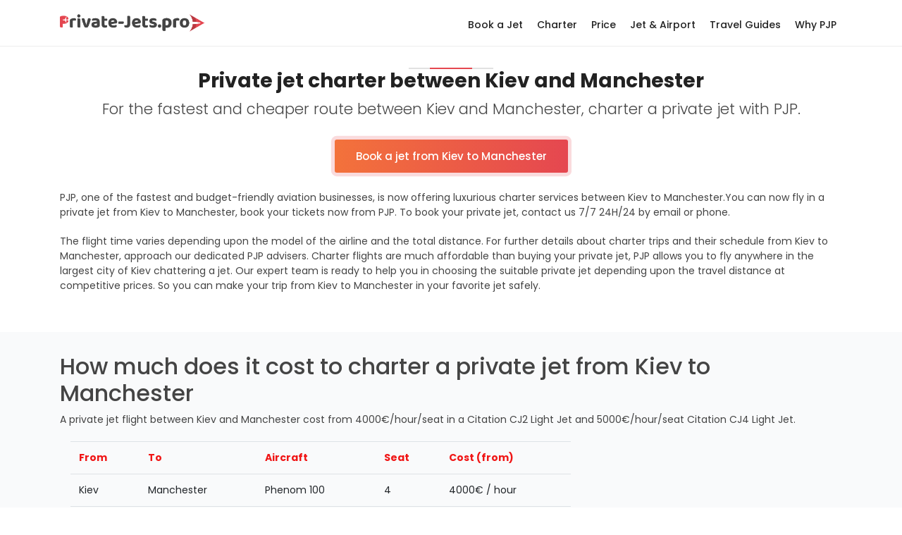

--- FILE ---
content_type: text/html
request_url: https://private-jets.pro/en/private-jet-charter/fly-between-kiev-manchester.html
body_size: 5634
content:
<!DOCTYPE html>
<html lang="en">

<head><!-- Google tag (gtag.js) -->
<script async src="https://www.googletagmanager.com/gtag/js?id=AW-16638938512"></script>
<script>
window.dataLayer = window.dataLayer || [];
function gtag(){dataLayer.push(arguments);}
gtag('js', new Date());
gtag('config', 'AW-16638938512');
</script>

<!-- Start of HubSpot Embed Code -->
<script type="text/javascript" id="hs-script-loader" async defer src="//js-eu1.hs-scripts.com/27124967.js"></script>
<!-- End of HubSpot Embed Code -->
    <meta charset="utf-8">
    <meta http-equiv="X-UA-Compatible" content="IE=edge">
    <meta name="viewport" content="width=device-width, initial-scale=1, shrink-to-fit=no">
    	
	<title>Private jet between Kiev and Manchester - Private-jets.pro</title>
	<meta name="description" content="Hire a private jet between Kiev and Manchester. Prices start at €4000€ per person without fees. Personalised service 24/7. Call now, Get a quote in 5 minutes. Fly More with Private-jets.pro" />
	<meta name="robots" content="all,index,follow">
	<link rel="canonical" href="https://private-jets.pro/en/private-jet-charter/fly-between-kiev-manchester.html" />
	<meta property="og:locale" content="en_GB" />
	<meta property="og:type" content="article" />
	<meta property="og:title" content="Private jet between Kiev and Manchester - Private-jets.pro" />
	<meta property="og:description" content="Hire a private jet between Kiev and Manchester. Prices start at €4000€ per person without fees. Personalised service 24/7. Call now, Get a quote in 5 minutes. Fly More with Private-jets.pro" />
	<meta property="og:url" content="https://private-jets.pro/en/private-jet-charter/fly-between-kiev-manchester.html" />
	<meta property="og:site_name" content="Privatejetpro"/>
	<meta property="og:image" content="https://private-jets.pro/assets/images/city/kiev.jpg" />
	<meta property="og:image:width" content="700" />
	<meta property="og:image:height" content="400" />
	<meta name="twitter:card" content="summary">
    <meta name="twitter:title" content="Private jet between Kiev and Manchester - Private-jets.pro">
    <meta name="twitter:description" content="Hire a private jet between Kiev and Manchester. Prices start at €4000€ per person without fees. Personalised service 24/7. Call now, Get a quote in 5 minutes. Fly More with Private-jets.pro">
    <meta name="twitter:image" content="https://private-jets.pro/assets/images/city/kiev.jpg" />
    <meta name="twitter:creator" content="@jets_pro">
    <meta name="twitter:site" content="@jets_pro">
	<meta name="twitter:label1" content="Estimated reading time">
	<meta name="twitter:data1" content="2 minute">

    <!-- Favicons-->
	<link rel="icon" type="image/x-icon" href="../../assets/images/favicon.ico" />

    <!-- GOOGLE WEB FONT -->
    <link href="https://fonts.googleapis.com/css?family=Poppins:300,400,500,600,700&display=swap" rel="stylesheet">

    <!-- BASE CSS -->
    <link href="../../assets/css/bootstrap_customized.min.css" rel="stylesheet">
    <link href="../../assets/css/style.css" rel="stylesheet">

    <!-- SPECIFIC CSS -->
	 <link href="../../assets/css/blog.css" rel="stylesheet">

    <!-- YOUR CUSTOM CSS -->
    <link href="../../assets/css/custom.css" rel="stylesheet">
	<link href="../../assets/css/detail-page.css" rel="stylesheet">
</head>

<body>
<body>
				
<!-------------- header ------------------------>
    	<header class="header_in clearfix">
        <div class="container">
            <div id="logo">
                <a href="../../index.html">
                    <img src="../../assets/images/logo_sticky.png" width="205" height="35" alt="logo private jet pro" class="logo_sticky">
                </a>
            </div>
            <div class="layer"></div><!-- Opacity Mask Menu Mobile -->
            <!-- /top_menu -->
            <a href="#0" class="open_close">
                <i class="icon_menu"></i><span>Menu</span>
            </a>
            <nav class="main-menu">
                <div id="header_menu">
                    <a href="#0" class="open_close">
                        <i class="icon_close"></i><span>Menu</span>
                    </a>
                    <a href="../../index.html"><img src="../../assets/images/logo.png" width="205" height="35" alt="logo private charter"></a>
                </div>
                <ul>
				<li><a href="../book-a-jet.html">Book a Jet</a></li>
				<li><a href="../private-jet-charter.html">Charter</a></li>
				<li><a href="../price-private-jet.html">Price</a></li>

				<li class="submenu">
					<a href="#0" class="show-submenu" >Jet & Airport</a>
						<ul>
						<li><a  href="../category-private-jet.html">Private jet fleets</a></li>
						<li><a  href="../airport-private-jet.html" >Airports</a></li>
 
						<li><a  href="../constructor-private-jet.html">Manufacturers</a></li>
						</ul>
                </li>
				  <li class="submenu">
					<a href="#0" class="show-submenu" >Travel Guides</a>
					<ul>
						<li><a  href="../guide-city.html" title="Destinations">City and Destination</a></li>
						<li><a  href="../guide-price.html" title="Price">Price & Cost</a></li>
						<li><a  href="../guide-technology.html" title="Technology">Technology</a></li>
						<li><a  href="../guide-lifestyle.html" title="Lifestyle">Lifestyle</a></li>
					</ul>
                </li>
				<li class="submenu">
					<a href="#0" class="show-submenu" >Why PJP</a>
				<ul>
						<li><a  href="../why-pjp.html" title="why">Why choose us ?</a></li>
						<li><a  href="../service-charter.html" title="service">VIP Services +</a></li>
						<li><a  href="../quality-privacy.html" title="quality">Safety & Privacy</a></li>
						<li><a  href="../card-rewards.html" title="card">Gold-Card & Rewards</a></li>
					</ul>
                </li>
                </ul>
            </nav>
        </div>
	</header>
<!------------- /end header -------------------->


<!-------------- main ------------------------>	
<main>
	<!---title part -->
	<div class="container margin_30_20">			
		<div class="main_title center">
					<span><em></em></span>
					<h1>Private jet charter between Kiev and Manchester</h1>
					<p>For the fastest and cheaper route between Kiev and Manchester, charter a private jet with PJP.</p>
					<p><a href="../book-a-jet.html" class="btn_1 medium gradient pulse_bt mt-2">Book a jet from Kiev to Manchester</a></p>
		</div>
		<div class="row justify-content-center align-items-center add_bottom_15">
			<div class="col-lg-12">
			<p>PJP, one of the fastest and budget-friendly aviation businesses, is now offering luxurious charter services between Kiev to Manchester.You can now fly in a private jet from Kiev to Manchester, book your tickets now from PJP. To book your private jet, contact us 7/7 24H/24 by email or phone.</p>
			<p>The flight time varies depending upon the model of the airline and the total distance. For further details about charter trips and their schedule from Kiev to Manchester, approach our dedicated PJP advisers.
			Charter flights are much affordable than buying your private jet, PJP allows you to fly anywhere in the largest city of Kiev chattering a jet. Our expert team is ready to help you in choosing the suitable private jet depending upon the travel distance at competitive prices. So you can make your trip from Kiev to Manchester in your favorite jet safely.</p>
			
			</div>
		</div>
	</div>
	<!-- /title part -->
	
	<!---Airports -->
	<div class="bg_gray">
		<div class="container margin_30_20">
			<div class="intro_txt">
			<h2>How much does it cost to charter a private jet from Kiev to Manchester</h2>
			<p>A private jet flight between Kiev and Manchester cost from 4000€/hour/seat in a Citation CJ2 Light Jet and 5000€/hour/seat Citation CJ4 Light Jet.</p>
			
			<div class="col-lg-8">
					<table class="table" align="center">
					<tbody>
					<tr class="highlight">
					<th style="color:#f01616;">From</th>
					<th style="color:#f01616;">To</th>
					<th style="color:#f01616;">Aircraft</th>
					<th style="color:#f01616;">Seat</th>
					<th style="color:#f01616;">Cost (from)</th>
					</tr>
					<tr>
					<td>Kiev</td>
					<td>Manchester</td>
					<td>Phenom 100</td>
					<td>4</td>
					<td>4000€ / hour</td>
					</tr>
					<tr>
					<td>Kiev</td>
					<td>Manchester</td>
					<td>Citation CJ3</td>
					<td>6</td>
					<td>5000€ / hour</td>
					</tr>
					<tr>
					<td>Kiev</td>
					<td>Manchester</td>
					<td>Legacy 500</td>
					<td>9</td>
					<td>6500€ / hour</td>
					</tr>
					<tr>
					<td>Kiev</td>
					<td>Manchester</td>
					<td>Falcon 9000</td>
					<td>12</td>
					<td>7500€ / hour</td>
					</tr>
					</tbody>
					</table>
					</div>

			</div>
		</div>       	
	</div>
	
	<div class="container margin_30_20">
			<div class="row">
				<div class="col-lg-6">
					<div class="main_title center">
					<img src="../../assets/images/city/kiev.jpg" data-src="../../assets/images/city/kiev.jpg" alt="private jet from kiev" class="img-fluid lazy">
					</div>
				</div>
				<div class="col-lg-6">
					<div class="main_title center">
					<img src="../../assets/images/city/manchester.jpg" data-src="../../assets/images/city/manchester.jpg" alt="private jet to manchester" class="img-fluid lazy">
					</div>
				</div>

			</div>
							<div class="intro_txt">
				<p>Are you looking for a budget-friendly and fastest jet for your private family flight or with a group of business partners? Look no further than Private-jets.pro.
					PJP is one of the most popular private aviation company that proposes a charter flight to or from Kiev at discounted rates. We understand how much it is important for a businessperson to reach his destination on time. PJP offers you a special luxury plane rental service in under 15 minutes, and at the finest cost with no delay.
				</p>
				</div>
				<div class="main_title center">
				<p><a href="../book-a-jet.html" class="btn_1 medium gradient pulse_bt mt-2">Ask us for a quote</a></p>
				</div>
	</div>
	
	<div class="bg_gray">
		<div class="container margin_30_20">
			<div class="intro_txt">
			<h2>How to choose your airport in Kiev ?</h2>
			<p>With our flight search, you can search the flight rates and take-off and landing schedule. Or for personalized pricing and advice on private jet to or from Kiev, contact our expert Team (24/7).</p>
			</div>
		</div>       	
	</div>
 
	<!---Popular route FROM-->
	<div class="container margin_30_20">
				<div class="intro_txt">
						<h2>Popular routes from Kiev</h2>
				</div>
				<div class="row">
					<div class="col-lg-6">
					<table class="table" align="center">
					<tbody>
					<tr class="highlight">
					<td style="color:#f01616;"><a href="../private-jet-charter/fly-between-kiev-paris.html">Private jet from Kiev to Paris</a></td>
					</tr>
					<tr class="highlight">
					<td style="color:#f01616;"><a href="../private-jet-charter/fly-between-kiev-london.html">Private jet from Kiev to London</a></td>
					</tr>
					<tr class="highlight">
					<td style="color:#f01616;"><a href="../private-jet-charter/fly-between-kiev-manchester.html">Private jet from Kiev to Manchester</a></td>
					</tr>
					<tr class="highlight">
					<td style="color:#f01616;"><a href="../private-jet-charter/fly-between-kiev-berlin.html">Private jet from Kiev to Berlin</a></td>
					</tr>
					</tbody>
					</table>
					</div>
					
					<div class="col-lg-6">
					<table class="table" align="center">
					<tbody>
					<tr class="highlight">
					<td style="color:#f01616;"><a href="../private-jet-charter/fly-between-kiev-brussels.html">Private jet from Kiev to Brussels</a></td>
					</tr>
					<tr class="highlight">
					<td style="color:#f01616;"><a href="../private-jet-charter/fly-between-kiev-geneva.html">Private jet from Kiev to Geneva Cointrain</a></td>
					</tr>
					<tr class="highlight">
					<td style="color:#f01616;"><a href="../private-jet-charter/fly-between-kiev-milan.html">Private jet from Kiev to Milan Linate</a></td>
					</tr>
					<tr class="highlight">
					<td style="color:#f01616;"><a href="../private-jet-charter/fly-between-kiev-rome.html">Private jet from Kiev to Rome Ciampino</a></td>
					</tr>
						</tbody>
					</table>
					</div>
				</div>
	</div>
	<!---/Popular route FROM-->
	
	<!---/Popular route TO-->
	<div class="bg_gray">
	<div class="container margin_30_20">
		<div class="intro_txt">
				<h2>Popular routes to Kiev</h2>
		</div>
		
				<div class="row">
					<div class="col-lg-6">
					<table class="table" align="center">
					<tbody>
					<tr class="highlight">
					<td style="color:#f01616;"><a href="../private-jet-charter/fly-between-kiev-ibiza.html">Private jet from Ibiza to Kiev</a></td>
					</tr>
					<tr class="highlight">
					<td style="color:#f01616;"><a href="../private-jet-charter/fly-between-kiev-madrid.html">Private jet from Madrid Barajas to Kiev</a></td>
					</tr>
					<tr class="highlight">
					<td style="color:#f01616;"><a href="../private-jet-charter/fly-between-kiev-barcelona.html">Private jet from Barcelona El Prat to Kiev</a></td>
					</tr>
					<tr class="highlight">
					<td style="color:#f01616;"><a href="../private-jet-charter/fly-between-kiev-moscow.html">Private jet from Moscow Vnukovo to Kiev</a></td>
					</tr>
					</tbody>
					</table>
					</div>
					
					<div class="col-lg-6">
					<table class="table" align="center">
					<tbody>
					<tr class="highlight">
					<td style="color:#f01616;"><a href="../private-jet-charter/fly-between-kiev-dubai.html">Private jet from Dubai to Kiev</a></td>
					</tr>
					<tr class="highlight">
					<td style="color:#f01616;"><a href="../private-jet-charter/fly-between-kiev-tel-aviv.html">Private jet from Tel Aviv to Kiev</a></td>
					</tr>
					<tr class="highlight">
					<td style="color:#f01616;"><a href="../private-jet-charter/fly-between-kiev-st-petersburg.html">Private jet from St petersburg to Kiev</a></td>
					</tr>
					<tr class="highlight">
					<td style="color:#f01616;"><a href="../private-jet-charter/fly-between-kiev-istanbul.html">Private jet from Istanbul to Kiev</a></td>
					</tr>
						</tbody>
					</table>
					</div>
				</div>
	</div>
	</div>	
	<!---/Popular route TO-->

</main>
<!--------------/end main----------------------->



<!-------------- footer ------------------------>
    <footer>
	<br>
        <div class="wave footer"></div>
        <div class="container margin_60_5 fix_mobile">
            <div class="row">
                <div class="col-lg-2 col-md-6">
                    <h3 data-target="#collapse_1">Get Started</h3>
                    <div class="collapse dont-collapse-sm links" id="collapse_1">
                        <ul>
                            <li><a href="../book-a-jet.html">Book a Jet</a></li>
                            <li><a href="../private-jet-charter.html">Charters</a></li>
                            <li><a href="../price-private-jet.html">Price & Cost</a></li>
                            <li><a href="../category-private-jet.html">Jets & Airports</a></li>
                        </ul>
                    </div>
                </div>
				<div class="col-lg-2 col-md-6">
                    <h3 data-target="#collapse_2">Quick Links</h3>
                    <div class="collapse dont-collapse-sm links" id="collapse_2">
                        <ul>
                            <li><a href="../why-pjp.html">Why PJP</a></li>
                            <li><a href="../service-charter.html">VIP Services +</a></li>
                            <li><a href="../quality-privacy.html">Safety & Privacy</a></li>
                            <li><a href="../faq.html">Faq & Glossary</a></li>
                        </ul>
                    </div>
                </div>
                <div class="col-lg-2 col-md-6">
                    <h3 data-target="#collapse_3">Travel Guides</h3>
                    <div class="collapse dont-collapse-sm links" id="collapse_3">
                        <ul>
							<li><a href="../guide-city.html">Destination</a></li>
                            <li><a href="../guide-technology.html">Technology</a></li>
                            <li><a href="../guide-price.html">Price & Rate</a></li>
                            <li><a href="../guide-lifestyle.html">Lifestyle & News</a></li>
                        </ul>
                    </div>
                </div>
				<div class="col-lg-2 col-md-6">
                    <h3 data-target="#collapse_4">Trends</h3>
                    <div class="collapse dont-collapse-sm links" id="collapse_4">
                        <ul>
                            <li><a href="../popular-country.html">Popular countries</a></li>
                            <li><a href="../popular-destination.html">Popular destinations</a></li>
                            <li><a href="../popular-route.html">Popular routes</a></li>
                            <li><a href="../category-private-jet.html#very-light-jet">Popular jets</a></li>
                        </ul>
                    </div>
                </div>
                <div class="col-lg-2 col-md-6">
                        <h3 data-target="#collapse_5">Contacts</h3>
                    <div class="collapse dont-collapse-sm contacts" id="collapse_5">
                        <ul>
                             <li>
								<i class="icon_house_alt"></i>Paris LeBourget<br>France</li>
                            <li><i class="icon_mobile"></i>+1 (386) 2726384 </li>
                            <li><i class="icon_mail_alt"></i><a href="../contact.html">Contact</a></li>
                        </ul>
                    </div>
                </div>
                <div class="col-lg-2 col-md-6">
                        <h3 data-target="#collapse_6">Keep in touch</h3>
                    <div class="collapse dont-collapse-sm" id="collapse_6">
                        <div id="newsletter">
                            <div id="message-newsletter"></div>
                            <form method="post" action="../../assets/newsletter.php" name="newsletter_form" id="newsletter_form">
                                <div class="form-group">
                                    <input type="email" name="email_newsletter" id="email_newsletter" class="form-control" placeholder="Your email">
                                    <button type="submit" id="submit-newsletter"><i class="arrow_carrot-right"></i></button>
                                </div>
                            </form>
                        </div>
                        <div class="follow_us">
                            <h5>Follow Us</h5>
                            <ul>
                                <li><a href="https://twitter.com/jets_pro"><img src="[data-uri]" data-src="../../assets/images/twitter_icon.svg" alt="twitter private charter" class="lazy"></a></li>
                                <li><a href="https://www.facebook.com/pjpjets"><img src="[data-uri]" data-src="../../assets/images/facebook_icon.svg" alt="facebook private jet" class="lazy"></a></li>
                                <li><a href="https://www.instagram.com/pjp_jets/"><img src="[data-uri]" data-src="../../assets/images/instagram_icon.svg" alt="instagram private jet" class="lazy"></a></li>
                                <li><a href="https://www.instagram.com/pjp_jets"><img src="[data-uri]" data-src="../../assets/images/youtube_icon.svg" alt="youtube private jet" class="lazy"></a></li>
                            </ul>
                        </div>
                    </div>
                </div>
            </div>

            <!-- /row-->
            <hr>
            <div class="row add_bottom_25">
                <div class="col-lg-2">
                    <ul class="footer-selector clearfix">
                        <li>
                            <div class="styled-select lang-selector">
                                <select  onchange="location = this.value;">
                                    <option value="../../index.html" selected >English</option> <option value="../../fr/index-fr.html">French</option>
 
                                    
                                    
                                    
                                </select>
                            </div>

                        </li>
					 </ul>
                </div>
							<div class="col-lg-6">
							 <ul class="additional_links">
							<li><a href="https://www.ebaa.org/"><img src="../../assets/images/footer/ebaa.svg" alt="ebaa private charter" class="lazy"></a></li>
							<li><a href="https://www.argus.aero/"><img src="../../assets/images/footer/argus.svg" alt="argus private jet" class="lazy"></a></li>
							<li><a href="https://nbaa.org/"><img src="../../assets/images/footer/nbaa.svg" alt="nbaa private charter" class="lazy"></a></li>
							<li><a href="https://www.wyvernltd.com/"><img src="../../assets/images/footer/wyvern.svg" alt="wyvern private jet" class="lazy"></a></li>
							</ul>
					</div>
                <div class="col-lg-4">
                    <ul class="additional_links">
						 
                        <li><a href="../terms.html">Terms and conditions</a></li>
                        <li><a href="../privacy-pjp.html">Privacy</a></li>
                          <li><span>2021 © PjP Private-jets.pro</span></li>
                    </ul>
                </div>
            </div>
        </div>
    </footer>
<!------------- /end footer -------------------->

<div id="toTop"></div><!-- Back to top button -->
	

	<!-- COMMON SCRIPTS -->
    <script src="../../assets/js/common_scripts.min.js"></script>
    <script src="../../assets/js/common_func.js"></script>
    <script src="../../assets/validate.js"></script>

    <!-- SPECIFIC SCRIPTS -->
    <script src="../../assets/js/sticky_sidebar.min.js"></script>
    <script src="../../assets/js/sticky-kit.min.js"></script>
    <script src="../../assets/js/specific_detail.js"></script>

</body>
</html>


--- FILE ---
content_type: text/css
request_url: https://private-jets.pro/assets/css/detail-page.css
body_size: 22722
content:
/*============================================================================================*/
/* Detail page */
/*============================================================================================*/
/*-------- Page head --------*/
.detail_page_head .title {
  float: left;
}
@media (max-width: 767px) {
  .detail_page_head .title {
    padding-top: 0;
    float: none;
  }
}
.detail_page_head .title h1 {
  font-size: 28px;
  font-size: 1.75rem;
  margin: 0;
}
@media (max-width: 767px) {
  .detail_page_head .title h1 {
    font-size: 21px;
    font-size: 1.3125rem;
  }
}
.detail_page_head .title ul.tags {
  margin: 8px 0 25px 0;
  padding: 0;
}
@media (max-width: 767px) {
  .detail_page_head .title ul.tags {
    margin: 8px 0 20px 0;
  }
}
.detail_page_head .title ul.tags li {
  display: inline-block;
  margin-right: 3px;
}
.detail_page_head .title ul.tags li a {
  border: 1px solid #ededed;
  padding: 2px 10px;
  line-height: 1;
  color: #777;
  font-size: 13px;
  font-size: 0.8125rem;
  -webkit-border-radius: 3px;
  -moz-border-radius: 3px;
  -ms-border-radius: 3px;
  border-radius: 3px;
}
.detail_page_head .title ul.tags li a:hover {
  color: #e54750;
}
.detail_page_head .rating {
  float: right;
}
@media (max-width: 767px) {
  .detail_page_head .rating {
    padding-top: 0;
    float: none;
    display: inline-block;
    margin-bottom: 15px;
  }
}
.detail_page_head .rating .score span {
  top: 5px;
  font-size: 14px;
  font-size: 0.875rem;
  display: inline-block;
  position: relative;
  margin-right: 8px;
  text-align: right;
  line-height: 1.1;
  font-weight: 500;
}
.detail_page_head .rating .score span em {
  font-size: 12px;
  font-size: 0.75rem;
  display: block;
  font-weight: normal;
}
@media (max-width: 767px) {
  .detail_page_head .rating .score span {
    float: right;
    text-align: left;
    margin: 0 0 0 8px;
  }
}
.detail_page_head .rating .score strong {
  font-size: 18px;
  font-size: 1.125rem;
  background-color: #66cc66;
  -webkit-border-radius: 5px 5px 5px 0;
  -moz-border-radius: 5px 5px 5px 0;
  -ms-border-radius: 5px 5px 5px 0;
  border-radius: 5px 5px 5px 0;
  padding: 8px;
  line-height: 1.1;
  color: #fff;
}
.detail_page_head .rating .score strong:before {
  color: #fff;
}
@media (max-width: 767px) {
  .detail_page_head .rating .score strong {
    font-size: 18px;
    font-size: 1.125rem;
  }
}

.pictures {
  text-align: left;
}
@media (max-width: 767px) {
  .pictures {
    overflow: hidden;
    overflow-x: auto;
    white-space: nowrap;
  }
}
.pictures figure {
  margin: 0;
  overflow: hidden;
  position: relative;
  height: 100px;
  width: 32%;
  display: inline-block;
  -webkit-border-radius: 5px;
  -moz-border-radius: 5px;
  -ms-border-radius: 5px;
  border-radius: 5px;
  overflow: hidden;
}
@media (max-width: 1199px) {
  .pictures figure {
    height: 90px;
  }
}
@media (max-width: 991px) {
  .pictures figure {
    width: 80px;
    height: 80px;
  }
}
.pictures figure a {
  display: block;
}
.pictures figure a span {
  display: block;
  width: 100%;
  height: 100%;
  position: absolute;
  top: 0;
  left: 0;
  z-index: 9;
  background-color: black;
  background-color: rgba(0, 0, 0, 0.7);
  color: #fff;
  font-size: 26px;
  font-size: 1.625rem;
}
.pictures figure a img {
  position: absolute;
  left: 50%;
  top: 50%;
  -webkit-transform: translate(-50%, -50%) scale(1);
  -moz-transform: translate(-50%, -50%) scale(1);
  -ms-transform: translate(-50%, -50%) scale(1);
  -o-transform: translate(-50%, -50%) scale(1);
  transform: translate(-50%, -50%) scale(1);
  -webkit-backface-visibility: hidden;
  -moz-backface-visibility: hidden;
  -ms-backface-visibility: hidden;
  -o-backface-visibility: hidden;
  backface-visibility: hidden;
  width: 100%;
  z-index: 1;
  -moz-transition: all 0.3s ease-in-out;
  -o-transition: all 0.3s ease-in-out;
  -webkit-transition: all 0.3s ease-in-out;
  -ms-transition: all 0.3s ease-in-out;
  transition: all 0.3s ease-in-out;
}
.pictures figure a:hover img {
  -webkit-transform: translate(-50%, -50%) scale(1.05);
  -moz-transform: translate(-50%, -50%) scale(1.05);
  -ms-transform: translate(-50%, -50%) scale(1.05);
  -o-transform: translate(-50%, -50%) scale(1.05);
  transform: translate(-50%, -50%) scale(1.05);
}

/*-------- Fixed Booking Panel--------*/
.box_order {
  -webkit-border-radius: 5px;
  -moz-border-radius: 5px;
  -ms-border-radius: 5px;
  border-radius: 5px;
  background-color: #fff;
  -webkit-box-shadow: 0px 0px 15px 0px rgba(0, 0, 0, 0.1);
  -moz-box-shadow: 0px 0px 15px 0px rgba(0, 0, 0, 0.1);
  box-shadow: 0px 0px 15px 0px rgba(0, 0, 0, 0.1);
}
.box_order .head {
  -webkit-border-radius: 5px 5px 0 0;
  -moz-border-radius: 5px 5px 0 0;
  -ms-border-radius: 5px 5px 0 0;
  border-radius: 5px 5px 0 0;
  text-align: center;
  border-bottom: 1px solid #ededed;
  padding: 17px 20px 12px 20px;
  background-color: #454545;
  color: #fff;
}
.box_order .head h3 {
  font-size: 21px;
  font-size: 1.3125rem;
  margin: 0;
  color: #fff;
}
.box_order .main {
  padding: 25px;
}
.box_order .main ul {
  list-style: none;
  padding: 0;
}
.box_order .main ul li {
  margin-bottom: 8px;
}
.box_order .main ul li.total {
  font-size: 18px;
  font-size: 1.125rem;
  font-weight: 600;
  text-transform: uppercase;
}
.box_order .main ul li a {
  padding-left: 25px;
  color: #444;
  display: inline-block;
  position: relative;
}
.box_order .main ul li a:before {
  font-family: "ElegantIcons";
  content: "\4f";
  font-size: 16px;
  font-size: 1rem;
  position: absolute;
  left: 0;
  top: 2px;
  line-height: 1;
}
.box_order .main ul li a:hover {
  color: #e74747;
}
.box_order .main ul li span {
  float: right;
}
.box_order .form-group {
  margin: 0 0 10px 0;
}
.box_order textarea {
  height: 130px;
}

.box_order a.close_panel_mobile {
  position: absolute;
  right: 15px;
  top: 5px;
  color: #fff;
  font-size: 26px;
  font-size: 1.625rem;
  display: none;
}
@media (max-width: 991px) {
  .box_order.mobile_fixed {
    display: none;
    -webkit-border-radius: 0;
    -moz-border-radius: 0;
    -ms-border-radius: 0;
    border-radius: 0;
    position: fixed;
    overflow-y: scroll;
    border: 0;
    left: 0;
    top: 0;
    width: 100%;
    height: 100%;
    z-index: 999999;
    background-color: #fff;
  }
  .box_order.mobile_fixed .head {
    padding: 10px 20px 10px 20px;
    position: relative;
    -webkit-border-radius: 0;
    -moz-border-radius: 0;
    -ms-border-radius: 0;
    border-radius: 0;
  }
  .box_order.mobile_fixed .head h3 {
    font-size: 18px;
    font-size: 1.125rem;
    text-transform: uppercase;
  }
  .box_order.mobile_fixed .head .offer {
    display: none;
  }
  .box_order.mobile_fixed .head a.close_panel_mobile {
    display: inline-block;
  }
  .box_order.mobile_fixed .main {
    padding-bottom: 50px;
  }
  .box_order.mobile_fixed .btn_1_mobile {
    position: fixed;
    left: 0;
    bottom: 0;
    width: 100%;
    padding: 10px 10px 6px 10px;
    background-color: #fff;
    border-top: 1px solid #ededed;
    z-index: 9999999;
  }
  .box_order.mobile_fixed .btn_1_mobile .text-center {
    display: none;
  }
}

.btn_reserve_fixed {
  position: fixed;
  left: 0;
  bottom: 0;
  width: 100%;
  padding: 10px;
  background-color: #fff;
  -webkit-box-shadow: 0px 0px 10px 0px rgba(0, 0, 0, 0.1);
  -moz-box-shadow: 0px 0px 10px 0px rgba(0, 0, 0, 0.1);
  box-shadow: 0px 0px 10px 0px rgba(0, 0, 0, 0.1);
  display: none;
  z-index: 9999;
}
@media (max-width: 991px) {
  .btn_reserve_fixed {
    display: block;
  }
}

.secondary_nav {
  width: 100%;
  background-color: #fff;
  border-top: 1px solid #ededed;
  padding: 20px 0;
  position: relative;
}
.secondary_nav span {
  position: absolute;
  height: 7px;
  width: 100%;
  left: 0;
  bottom: 0;
  -webkit-box-shadow: 0px 5px 5px 0px rgba(0, 0, 0, 0.05);
  -moz-box-shadow: 0px 5px 5px 0px rgba(0, 0, 0, 0.05);
  box-shadow: 0px 5px 5px 0px rgba(0, 0, 0, 0.05);
}
.secondary_nav.is_stuck {
  position: fixed;
  width: 100%;
  left: 0;
  top: 0;
  z-index: 99999;
  border-top: none;
}
@media (max-width: 767px) {
  .secondary_nav.is_stuck {
    padding: 10px 0;
  }
}
.secondary_nav ul {
  margin: 0;
  padding: 0;
  list-style: none;
}
@media (max-width: 767px) {
  .secondary_nav ul {
    overflow: hidden;
    overflow-x: auto;
    white-space: nowrap;
    padding: 6px 0;
  }
}
.secondary_nav ul li {
  display: inline-block;
  margin-right: 15px;
}
.secondary_nav ul li:last-child {
  margin-right: 0;
  border-left: 1px solid #ededed;
  padding-left: 18px;
}
.secondary_nav ul li:last-child a {
  background-color: black;
  background-color: transparent;
  padding: 3px 12px;
  border: 1px solid #d2d8dd;
}
.secondary_nav ul li a {
  color: #444;
  -webkit-border-radius: 20px;
  -moz-border-radius: 20px;
  -ms-border-radius: 20px;
  border-radius: 20px;
  background-color: black;
  background-color: rgba(0, 0, 0, 0.05);
  padding: 5px 15px;
}
.secondary_nav ul li a.active, .secondary_nav ul li a:hover {
  color: #e54750;
}
.secondary_nav ul li a i {
  margin-right: 8px;
}

.list_menu section {
  padding-top: 25px;
}

.opt_order {
  border-top: 1px solid #ededed;
  border-bottom: 1px solid #ededed;
  margin-bottom: 20px;
  padding: 15px 0 5px 0;
}

/*-------- Menu list --------*/
.table_wrapper {
  background-color: #fff;
  -webkit-border-radius: 5px;
  -moz-border-radius: 5px;
  -ms-border-radius: 5px;
  border-radius: 5px;
  -webkit-box-shadow: 0px 22px 24px 0px rgba(46, 51, 51, 0.05);
  -moz-box-shadow: 0px 22px 24px 0px rgba(46, 51, 51, 0.05);
  box-shadow: 0px 22px 24px 0px rgba(46, 51, 51, 0.05);
}

a.menu_item {
  background-color: #fff;
  -webkit-border-radius: 5px;
  -moz-border-radius: 5px;
  -ms-border-radius: 5px;
  border-radius: 5px;
  display: block;
  position: relative;
  padding: 20px 95px 15px 20px;
  color: #444;
  -webkit-box-shadow: 0px 22px 24px 0px rgba(46, 51, 51, 0.05);
  -moz-box-shadow: 0px 22px 24px 0px rgba(46, 51, 51, 0.05);
  box-shadow: 0px 22px 24px 0px rgba(46, 51, 51, 0.05);
  margin-bottom: 30px;
}
@media (max-width: 767px) {
  a.menu_item {
    margin-bottom: 15px;
  }
}
a.menu_item h3 {
  font-size: 16px;
  font-size: 1rem;
  margin-bottom: 0;
}
a.menu_item p {
  color: #777;
  margin-bottom: 10px;
  font-size: 13px;
  font-size: 0.8125rem;
}
a.menu_item figure {
  width: 70px;
  height: 70px;
  overflow: hidden;
  position: absolute;
  margin: 0;
  right: 15px;
  top: 15px;
  border: 1px solid #fff;
  -webkit-border-radius: 3px;
  -moz-border-radius: 3px;
  -ms-border-radius: 3px;
  border-radius: 3px;
}
a.menu_item figure img {
  width: 70px;
  height: auto;
}
a.menu_item:hover {
  -webkit-box-shadow: 0px 22px 24px 0px rgba(46, 51, 51, 0.1);
  -moz-box-shadow: 0px 22px 24px 0px rgba(46, 51, 51, 0.1);
  box-shadow: 0px 22px 24px 0px rgba(46, 51, 51, 0.1);
}
a.menu_item:hover h3 {
  color: #e54750;
}

.table.cart-list {
  border-bottom: none;
  background-color: transparent;
}
.table.cart-list.table-striped tbody tr:nth-of-type(odd) {
  background-color: #f9f9f9;
}
.table.cart-list thead th {
  border: none;
  font-weight: 500;
}
.table.cart-list td {
  vertical-align: middle;
}
.table.cart-list td.options i {
  font-size: 26px;
}
.table.cart-list td h3 {
  margin: 0;
  font-size: 16px;
  font-size: 1rem;
}
.table.cart-list td p {
  margin: 0;
  font-size: 13px;
  font-size: 0.8125rem;
  color: #444;
}
.table.cart-list td figure {
  width: 60px;
  height: 60px;
  overflow: hidden;
  display: inline-block;
  float: left;
  margin: 0;
  margin-right: 15px;
  border: 1px solid #fff;
  -webkit-border-radius: 3px;
  -moz-border-radius: 3px;
  -ms-border-radius: 3px;
  border-radius: 3px;
}
.table.cart-list td figure img {
  width: 60px;
  height: auto;
}
@media (max-width: 767px) {
  .table.cart-list td figure {
    float: none;
  }
}
.table.cart-list td .dropdown-options {
  border: none;
  margin: 0;
}
.table.cart-list td .dropdown-options > a {
  padding: 0;
  display: inline-block;
  color: #e54750;
}
.table.cart-list td .dropdown-options > a:after {
  display: none;
}
.table.cart-list td .dropdown-options > a:hover {
  color: #111;
}
.table.cart-list td .dropdown-menu {
  background-color: #fff;
  min-width: 250px;
  margin-left: -105px;
  -webkit-border-radius: 3px;
  -moz-border-radius: 3px;
  -ms-border-radius: 3px;
  border-radius: 3px;
}
@media (max-width: 991px) {
  .table.cart-list td .dropdown-menu {
    margin-left: -205px;
  }
}
.table.cart-list td .dropdown-menu label {
  font-weight: normal;
}
.table.cart-list td .dropdown-menu a {
  color: #fff;
}
.table.cart-list td .dropdown-menu h5 {
  border-bottom: 1px solid #ededed;
  padding-bottom: 10px;
  margin-bottom: 10px !important;
  font-size: 14px;
  font-size: 0.875rem;
}
.table.cart-list td .dropdown-menu ul {
  list-style: none;
  padding: 0;
}
.table.cart-list td .dropdown-menu ul li label {
  font-size: 13px;
  font-size: 0.8125rem;
}
.table.cart-list td .dropdown-menu ul li label small {
  float: right;
  font-size: 13px;
  font-size: 0.8125rem;
}

#message {
  position: fixed;
  bottom: 15px;
  left: 15px;
  background-color: #e54750;
  color: #fff;
  padding: 12px 12px 10px 40px;
  font-weight: 500;
  line-height: 1;
  -webkit-border-radius: 5px;
  -moz-border-radius: 5px;
  -ms-border-radius: 5px;
  border-radius: 5px;
  -webkit-box-shadow: 0px 0px 15px 0px rgba(0, 0, 0, 0.3);
  -moz-box-shadow: 0px 0px 15px 0px rgba(0, 0, 0, 0.3);
  box-shadow: 0px 0px 15px 0px rgba(0, 0, 0, 0.3);
  display: none;
}
#message:before {
  font-family: "ElegantIcons";
  content: "\52";
  font-size: 21px;
  font-size: 1.3125rem;
  position: absolute;
  left: 10px;
  top: 7px;
  line-height: 1;
}

.reviews #review_summary {
  text-align: center;
  background-color: #66cc66;
  color: #fff;
  padding: 20px 10px;
  -webkit-border-radius: 5px;
  -moz-border-radius: 5px;
  -ms-border-radius: 5px;
  border-radius: 5px;
}
@media (max-width: 991px) {
  .reviews #review_summary {
    margin-bottom: 15px;
  }
}
.reviews #review_summary strong {
  font-size: 42px;
  font-size: 2.625rem;
  display: block;
  line-height: 1;
}
.reviews #review_summary em {
  font-style: normal;
  font-weight: 500;
  display: block;
}
.reviews .progress {
  margin-bottom: 12px;
  height: 5px;
}
.reviews .progress-bar {
  background-color: #66cc66;
}
.reviews .reviews_sum_details h6 {
  font-size: 14px;
  font-size: 0.875rem;
}
.reviews .reviews_sum_details strong {
  position: relative;
  top: -8px;
}

.review_card {
  background-color: #fff;
  border: 1px solid #ededed;
  -webkit-border-radius: 3px;
  -moz-border-radius: 3px;
  -ms-border-radius: 3px;
  border-radius: 3px;
  padding: 25px 25px 10px 25px;
  margin-bottom: 30px;
}
.review_card .user_info {
  text-align: center;
}
@media (max-width: 767px) {
  .review_card .user_info {
    margin-bottom: 10px;
  }
}
.review_card .user_info figure {
  width: 50px;
  height: 50px;
  overflow: hidden;
  -webkit-border-radius: 50%;
  -moz-border-radius: 50%;
  -ms-border-radius: 50%;
  border-radius: 50%;
  display: inline-block;
  position: relative;
  margin-bottom: 10px;
}
@media (max-width: 767px) {
  .review_card .user_info figure {
    float: left;
  }
}
.review_card .user_info figure img {
  width: 50px;
  height: auto;
  position: absolute;
  left: 50%;
  top: 50%;
  -webkit-transform: translate(-50%, -50%);
  -moz-transform: translate(-50%, -50%);
  -ms-transform: translate(-50%, -50%);
  -o-transform: translate(-50%, -50%);
  transform: translate(-50%, -50%);
}
.review_card .user_info h5 {
  font-size: 13px;
  font-size: 0.8125rem;
}
@media (max-width: 767px) {
  .review_card .user_info h5 {
    float: left;
    margin: 18px 0 0 15px;
  }
}
.review_card .review_content h4 {
  font-size: 18px;
  font-size: 1.125rem;
}
.review_card .review_content .rating {
  float: left;
  font-weight: 600;
  font-size: 26px;
  font-size: 1.625rem;
  color: #66cc66;
}
.review_card .review_content .rating small {
  font-size: 12px;
  font-size: 0.75rem;
  font-weight: 600;
}
.review_card .review_content .rating strong {
  font-size: 13px;
  font-size: 0.8125rem;
  font-weight: 400;
  color: #444;
}
@media (max-width: 575px) {
  .review_card .review_content .rating {
    float: none;
    display: block;
  }
}
@media (max-width: 575px) {
  .review_card .review_content .rating em {
    float: none;
    display: inline-block;
    margin-left: 10px;
  }
}
.review_card .review_content em {
  color: #999;
  float: right;
}
@media (max-width: 575px) {
  .review_card .review_content em {
    float: none;
    display: block;
    margin-top: 10px;
    margin-left: 0;
  }
}
.review_card .review_content ul {
  margin: 35px 0 25px 0;
  padding: 0;
}
.review_card .review_content ul li {
  display: inline-block;
  font-size: 13px;
  font-size: 0.8125rem;
  margin-right: 0;
}
@media (max-width: 575px) {
  .review_card .review_content ul li span {
    display: none;
  }
}
.review_card .review_content ul li a {
  background-color: #f0f0f0;
  padding: 7px 10px 5px 10px;
  -webkit-border-radius: 3px;
  -moz-border-radius: 3px;
  -ms-border-radius: 3px;
  border-radius: 3px;
  color: #444;
}
.review_card .review_content ul li a:hover {
  background-color: #e54750;
  color: #fff;
}
.review_card .review_content ul li a i {
  margin-right: 5px;
}
@media (max-width: 575px) {
  .review_card .review_content ul li a i {
    margin-right: 0;
  }
}
.review_card .review_content ul li:last-child {
  float: right;
  margin-right: 0;
}
.review_card .reply {
  padding-top: 30px;
}
@media (max-width: 767px) {
  .review_card .reply .user_info {
    display: none;
  }
}
.review_card .reply .user_info figure {
  width: 50px;
  height: 50px;
  overflow: hidden;
  -webkit-border-radius: 50%;
  -moz-border-radius: 50%;
  -ms-border-radius: 50%;
  border-radius: 50%;
  display: inline-block;
  position: relative;
  margin-bottom: 10px;
}
.review_card .reply .user_info figure img {
  width: 50px;
  height: auto;
  position: absolute;
  left: 50%;
  top: 50%;
  -webkit-transform: translate(-50%, -50%);
  -moz-transform: translate(-50%, -50%);
  -ms-transform: translate(-50%, -50%);
  -o-transform: translate(-50%, -50%);
  transform: translate(-50%, -50%);
}
.review_card .reply .user_info h5 {
  font-size: 14px;
  font-size: 0.875rem;
}
.review_card .reply .review_content {
  border-left: 5px solid #ededed;
  padding-left: 20px;
}
@media (max-width: 575px) {
  .review_card .reply .review_content strong {
    display: block;
  }
}
.review_card .reply .review_content em {
  color: #999;
  font-style: italic;
  float: right;
}
@media (max-width: 575px) {
  .review_card .reply .review_content em {
    float: none;
    display: block;
    margin-top: 10px;
  }
}

.dropdown {
  border: 1px dotted #c8c8c8;
  padding: 0;
  margin-bottom: 5px;
}
.dropdown a {
  padding: 15px 15px 12px 15px;
  line-height: 1;
  color: #444;
  font-weight: 500;
  display: block;
  position: relative;
}
.dropdown a:after {
  font-family: 'food';
  font-size: 21px;
  font-size: 1.3125rem;
  font-weight: bold;
  -moz-transition: all 0.3s ease-in-out;
  -o-transition: all 0.3s ease-in-out;
  -webkit-transition: all 0.3s ease-in-out;
  -ms-transition: all 0.3s ease-in-out;
  transition: all 0.3s ease-in-out;
  position: absolute;
  right: 10px;
  top: 10px;
}
.dropdown.show a {
  color: #333;
}
.dropdown.show a:after {
  transform: rotateY(360deg);
  color: #333;
}
.dropdown .dropdown-menu {
  font-size: 14px;
  font-size: 0.875rem;
  background: #f8f8f8;
  border: 1px solid #ddd;
  -webkit-border-radius: 0;
  -moz-border-radius: 0;
  -ms-border-radius: 0;
  border-radius: 0;
  padding: 15px;
  width: 100.5%;
  left: -1px !important;
  right: -1px !important;
  margin: 5px 0 0 0;
}
.dropdown .dropdown-menu h4 {
  text-align: center;
  font-size: 14px;
  font-size: 0.875rem;
  text-transform: uppercase;
}

.dropdown.time a:after {
  content: '\0057';
}

.dropdown.time {
  margin-bottom: 25px;
}

.dropdown.day a:after {
  font-family: "ElegantIcons";
  content: "\e023";
  font-weight: 300;
}

.radio_select ul {
  list-style: none;
  padding: 0;
  margin: 0;
  width: 100%;
  text-align: center;
}
.radio_select ul li {
  display: inline-block;
  margin: 0;
  width: 23.5%;
}
.radio_select.chose_day ul li {
  width: 43.5%;
}
.radio_select input[type="radio"] {
  opacity: 0;
  position: fixed;
  width: 0;
}
.radio_select label {
  display: inline-block;
  text-align: center;
  width: 100%;
  padding: 8px;
  border: 1px dotted #c8c8c8;
  background-color: #fff;
  font-size: 16px;
  font-size: 1rem;
}
.radio_select label em {
  display: block;
  color: red;
  font-style: normal;
  font-size: 11px;
  font-size: 0.6875rem;
  font-weight: 500;
}
.radio_select label:hover {
  background-color: #dfd;
}
.radio_select input[type="radio"]:focus + label {
  border: 1px solid transparent;
  background-color: #e54750;
  color: #fff;
}
.radio_select input[type="radio"]:focus + label em {
  color: #ffff66;
}
.radio_select input[type="radio"]:checked + label {
  border: 1px solid transparent;
  background-color: #e54750;
  color: #fff;
}
.radio_select input[type="radio"]:checked + label em {
  color: #ffff66;
}

/*-------- Modal Order --------*/
#modal-dialog .content {
  padding: 20px 20px 0 20px;
}
#modal-dialog .content h5 {
  font-size: 14px;
  font-size: 0.875rem;
  margin-bottom: 15px;
}
#modal-dialog .content ul {
  padding: 0;
  margin: 0 0 20px 0;
  list-style: none;
}
#modal-dialog .content ul li span {
  float: right;
}
#modal-dialog .footer {
  -webkit-box-shadow: 0 -1px 4px 0 rgba(0, 0, 0, 0.08);
  -moz-box-shadow: 0 -1px 4px 0 rgba(0, 0, 0, 0.08);
  box-shadow: 0 -1px 4px 0 rgba(0, 0, 0, 0.08);
  background-color: #fff;
  padding: 15px;
  -webkit-border-radius: 0 0 3px 3px;
  -moz-border-radius: 0 0 3px 3px;
  -ms-border-radius: 0 0 3px 3px;
  border-radius: 0 0 3px 3px;
}
@media (max-width: 767px) {
  #modal-dialog .footer .mb-mobile {
    margin-bottom: 5px;
  }
}

.numbers-row {
  position: relative;
  width: 100%;
  height: 40px;
  border: 2px solid #d2d8dd;
  -webkit-border-radius: 3px;
  -moz-border-radius: 3px;
  -ms-border-radius: 3px;
  border-radius: 3px;
  margin-bottom: 25px;
}
.numbers-row input {
  position: relative;
  width: 40px;
  height: 40px;
  text-align: center;
  left: 50%;
  padding: 5px;
  border: none;
  margin-left: -20px;
  font-weight: 500;
  background: none;
  font-size: 18px;
  font-size: 1.125rem;
}
.numbers-row input:focus {
  outline: none;
  box-shadow: none;
}
.numbers-row .button_inc {
  cursor: pointer;
  position: absolute;
  width: 33px;
  height: 40px;
  line-height: 38px;
  text-align: center;
  z-index: 2;
  font-size: 28px;
  font-size: 1.75rem;
  font-weight: 300 !important;
  color: #999;
}
.numbers-row .button_inc:hover {
  color: #e54750;
}
.numbers-row .dec,
.numbers-row .inc {
  top: 2px;
}
.numbers-row .dec {
  left: 0;
}
.numbers-row .inc {
  right: 0;
}


--- FILE ---
content_type: text/javascript
request_url: https://private-jets.pro/assets/js/specific_detail.js
body_size: 3168
content:
(function ($) {

	"use strict";

	// Sticky sidebar
	$('#sidebar_fixed').theiaStickySidebar({
	    minWidth: 991,
	    updateSidebarHeight: false,
	    containerSelector: '',
	    additionalMarginTop: 90
	});

	// Time and people select
	$('.radio_select input[type="radio"]').on("click", function () {
	    var value = $("input[name='time']:checked").val();
	    $('#selected_time').text(value);
	});

	$('.radio_select input[type="radio"]').on("click", function (){
	    var value = $("input[name='day']:checked").val();
	    $('#selected_day').text(value);
	});

	// Drodown options prevent close
	$('.dropdown-options .dropdown-menu').on("click", function(e) { e.stopPropagation(); });

	// Remove items order sum
	$('.main ul li a').on('click', function(c) {
	    $(this).parent().fadeOut('slow', function(c) {});
	});

	// Close Dropdown options on add cart button click + add to cart message
	$(".dropdown-menu a.btn_1").on('click', function() {
	    $(this).closest(".dropdown-menu").prev().dropdown("toggle");
	    $('#message').fadeIn('slow', function() {
	        $('#message').delay(1000).fadeOut();
	    });
	});
	$(".options > a").on('click', function() {
	    $('#message').fadeIn('slow', function() {
	        $('#message').delay(1000).fadeOut();
	    });
	});

	// Image popups menu
	$('.menu-gallery').each(function() {
	    $(this).magnificPopup({
	        delegate: 'figure a',
	        type: 'image',
	        preloader: true,
	        gallery: {
	            enabled: true
	        },
	        removalDelay: 500, //delay removal by X to allow out-animation
	        callbacks: {
	            beforeOpen: function() {
	                // just a hack that adds mfp-anim class to markup 
	                this.st.image.markup = this.st.image.markup.replace('mfp-figure', 'mfp-figure mfp-with-anim');
	                this.st.mainClass = this.st.el.attr('data-effect');
	            }
	        },
	        closeOnContentClick: true,
	        midClick: true // allow opening popup on middle mouse click. Always set it to true if you don't provide alternative source.
	    });
	});

	// Reserve Fixed on mobile
	$('.btn_reserve_fixed a').on('click', function() {
	     $(".box_order").show();
	});
	$(".close_panel_mobile").on('click', function (event){
	    event.stopPropagation();
	    $(".box_order").hide();
	  });

	// Secondary fixed
	$('.sticky_horizontal').stick_in_parent({
	    offset_top: 0
	});

	// Secondary scroll
	var $sticky_nav = $('.secondary_nav');
	$sticky_nav.find('a').on('click', function(e) {
	    e.preventDefault();
	    var target = this.hash;
	    var $target = $(target);
	    $('html, body').animate({
	        'scrollTop': $target.offset().top - 60
	    }, 700, 'swing');
	});

  // Input incrementer
  $(".numbers-row").append('<div class="inc button_inc">+</div><div class="dec button_inc">-</div>');
  $(".button_inc").on('click', function () {

    var $button = $(this);
    var oldValue = $button.parent().find("input").val();

    if ($button.text() == "+") {
      var newVal = parseFloat(oldValue) + 1;
    } else {
      // Don't allow decrementing below zero
      if (oldValue > 1) {
        var newVal = parseFloat(oldValue) - 1;
      } else {
        newVal = 1;
      }
    }
    $button.parent().find("input").val(newVal);
  });

})(window.jQuery); 


--- FILE ---
content_type: text/javascript
request_url: https://private-jets.pro/assets/validate.js
body_size: 4979
content:
/* <![CDATA[ */

/// Jquery validate newsletter
$('#newsletter_form').submit(function () {

	var action = $(this).attr('action');

	$("#message-newsletter").slideUp(750, function () {
		$('#message-newsletter').hide();

		$('#submit-newsletter')
			.after('<i class="icon_loading loader newsletter"></i>')
			.attr('disabled', 'disabled');

		$.post(action, {
				email_newsletter: $('#email_newsletter').val()
			},
			function (data) {
				document.getElementById('message-newsletter').innerHTML = data;
				$('#message-newsletter').slideDown('slow');
				$('#newsletter_form .loader').fadeOut('slow', function () {
					$(this).remove()
				});
				$('#submit-newsletter').removeAttr('disabled');
				if (data.match('success') != null) $('#newsletter_form').slideUp('slow');

			}
		);

	});
	return false;
});

// Jquery validate form register
$('#register').submit(function(){

		var action = $(this).attr('action');

		$("#message-register").slideUp(750,function() {
		$('#message-register').hide();

 		$('#submit-register')
			.after('<i class="icon_loading loader register"></i>')
			.attr('disabled','disabled');
			
		$.post(action, {
			name_register: $('#name_register').val(),
			email_register: $('#email_register').val(),
			restaurantname_register: $('#restaurantname_register').val(),
			address_register: $('#address_register').val(),
			city_register: $('#city_register').val(),
			country_register: $('#country_register').val(),
			verify_register: $('#verify_register').val()
		},
			function(data){
				document.getElementById('message-register').innerHTML = data;
				$('#message-register').slideDown('slow');
				$('#register .loader').fadeOut('slow',function(){$(this).remove()});
				$('#submit-register').removeAttr('disabled');
				if(data.match('success') != null) $('#register').slideUp('slow');

			}
		);

		});
		return false;
	});

// Jquery validate form contact
$('#contactform').submit(function () {

	var action = $(this).attr('action');

	$("#message-contact").slideUp(750, function () {
		$('#message-contact').hide();

		$('#submit-contact')
			.after('<i class="icon_loading loader"></i>')
			var recaptchaResponse = grecaptcha.getResponse(); // Get reCAPTCHA response
    
			// Check if reCAPTCHA is filled
			if (recaptchaResponse.length == 0) {
				Swal.fire({
					icon: 'error',
					title: '',
					text: 'Please complete the reCAPTCHA before submitting the form'
				});
				return;
			}
		//Validate fields
		if ($('#name_contact').val() === "" ||
			$('#email_contact').val() === "" || 
			$('#message_contact').val() === "" 
			// || $('#verify_contact').val() === ""
			) {
			Swal.fire({
				icon: 'error',
				title: '',
				text: 'Fill out all the fields before continuing'
			});
			return;
		}
		// if ($('#verify_contact').val() !== "4" ) {
		// 	Swal.fire({
		// 		icon: 'error',
		// 		title: '',
		// 		text: 'Incorrect captcha'
		// 	});
		// 	return;
		// }

		$.post(action, {
				name_contact: $('#name_contact').val(),
				email_contact: $('#email_contact').val(),
				message_contact: $('#message_contact').val(),
				// verify_contact: $('#verify_contact').val()
			},
			function (data) {
				$('#message-contact').slideDown('slow');
				$('#contactform .loader').fadeOut('slow', function () {
					$(this).remove()
				});

				//Success
				if (data.match('success') != null) {

					Swal.fire({
                        icon: 'success',
                        title: 'Your contact request has been submitted',
                        text: 'We will get back to you as soon as possible'
                    });
                    $('#contactform').trigger('reset');
					grecaptcha.reset(); // Reset reCAPTCHA widget

				}
				//Error
				else{
					Swal.fire({
                        icon: 'error',
                        title: 'This is embarrasing',
                        text: 'There was an error submitting your request'
                    });
                    $('#contactform').trigger('reset');
					grecaptcha.reset(); // Reset reCAPTCHA widget

				}

			}
		);

	});
	return false;
});

// Jquery validate detail page contact form
$('#detail_contact').submit(function () {

	var action = $(this).attr('action');

	$("#message-detail-contact").slideUp(750, function () {
	$('#message-detail-contact').hide();

		$('#submit-message')
			.after('<i class="icon_loading loader"></i>')
			.attr('disabled', 'disabled');

		$.post(action, {
				restaurant_name: $('#restaurant_name').val(),
				name_detail_contact: $('#name_detail_contact').val(),
				email_detail_contact: $('#email_detail_contact').val(),
				telephone_detail_contact: $('#telephone_detail_contact').val(),
				message_detail: $('#message_detail').val()
			},
			function (data) {
				document.getElementById('message-detail-contact').innerHTML = data;
				$('#message-detail-contact').slideDown('slow');
				$('#detail_contact .loader').fadeOut('slow', function () {
					$(this).remove()
				});
				$('#submit-message').removeAttr('disabled');
				if (data.match('success') != null) $('#detail_contact').slideUp('slow');

			}
		);

	});
	return false;
});

/* ]]> */

--- FILE ---
content_type: text/javascript
request_url: https://private-jets.pro/assets/js/common_func.js
body_size: 6052
content:
(function ($) {

	"use strict";

	// Lazy load
	var lazyLoadInstance = new LazyLoad({
	    elements_selector: ".lazy"
	});

	// Header background
	$('.background-image').each(function(){
		$(this).css('background-image', $(this).attr('data-background'));
	});

	// Carousel categories home page
	var owlcat = $('.categories_carousel');
	owlcat.owlCarousel({
	    center: false,
	    stagePadding: 50,
	    items: 1,
	    loop: false,
	    margin: 20,
	    dots: false,
	    nav: true,
	    lazyLoad: true,
	    navText: ["<i class='arrow_left'></i>","<i class='arrow_right'></i>"],
	    responsive: {
	        0: {
	            nav: false,
	            dots: false,
	            items: 2
	        },
	        600: {
	            nav: false,
	            dots: false,
	            items: 2
	        },
	        768: {
	            nav: false,
	            dots: false,
	            items: 4
	        },
	        1025: {
	            nav: true,
	            dots: false,
	            items: 4
	        },
	        1340: {
	            nav: true,
	            dots: false,
	            items: 5
	        },
	        1460: {
	            nav: true,
	            dots: false,
	            items: 5
	        }
	    }
	});

	// Carousel home page
	var owl4 = $('.carousel_4');
		owl4.owlCarousel({
			items: 1,
			loop: false,
			stagePadding: 50,
			margin: 20,
			dots:false,
            lazyLoad:true,
			navText: ["<i class='arrow_left'></i>","<i class='arrow_right'></i>"],
			nav:false,
			responsive: {
			0: {
				items: 1
			},
			560: {
				items: 1
			},
			768: {
				items: 2
			},
			1230: {
				items: 3,
				nav: true
			}
		}
		});

	// Sticky nav
	$(window).on('scroll', function () {
		if ($(this).scrollTop() > 1) {
			$('.element_to_stick').addClass("sticky");
		} else {
			$('.element_to_stick').removeClass("sticky");
		}
	});
	$(window).scroll();
	
	// Menu
	$('a.open_close').on("click", function () {
		$('.main-menu').toggleClass('show');
		$('.layer').toggleClass('layer-is-visible');
	});
	$('a.show-submenu').on("click", function () {
		$(this).next().toggleClass("show_normal");
	});
	
	// Opacity mask
	$('.opacity-mask').each(function(){
		$(this).css('background-color', $(this).attr('data-opacity-mask'));
	});

	// Scroll to top
	var pxShow = 800; // height on which the button will show
	var scrollSpeed = 500; // how slow / fast you want the button to scroll to top.
	$(window).scroll(function(){
	 if($(window).scrollTop() >= pxShow){
		$("#toTop").addClass('visible');
	 } else {
		$("#toTop").removeClass('visible');
	 }
	});
	$('#toTop').on('click', function(){
	 $('html, body').animate({scrollTop:0}, scrollSpeed);
	 return false;
	});

	// Cart Dropdown Hidden From tablet
	$(window).bind('load resize', function () {
		var width = $(window).width();
		if (width <= 768) {
			$('a.cart_bt').removeAttr("data-toggle", "dropdown")
		} else {
			$('a.cart_bt').attr("data-toggle", "dropdown")
		}
	});
	
	// Footer collapse
	var $headingFooter = $('footer h3');
	$(window).resize(function() {
        if($(window).width() <= 768) {
      		$headingFooter.attr("data-toggle","collapse");
        } else {
          $headingFooter.removeAttr("data-toggle","collapse");
        }
    }).resize();
	$headingFooter.on("click", function () {
		$(this).toggleClass('opened');
	});

	// Scroll to position
    $('a[href^="#"].btn_scroll').on('click', function (e) {
			e.preventDefault();
			var target = this.hash;
			var $target = $(target);
			$('html, body').stop().animate({
				'scrollTop': $target.offset().top
			}, 800, 'swing', function () {
				window.location.hash = target;
			});
		});

	// Like Icon
    $('.btn_hero.wishlist').on('click', function(e){
    	e.preventDefault();
		$(this).toggleClass('liked');
	});

	// Modal Sign In
	$('#sign-in').magnificPopup({
		type: 'inline',
		fixedContentPos: true,
		fixedBgPos: true,
		overflowY: 'auto',
		closeBtnInside: true,
		preloader: false,
		midClick: true,
		removalDelay: 300,
		closeMarkup: '<button title="%title%" type="button" class="mfp-close"></button>',
		mainClass: 'my-mfp-zoom-in'
	});

	// Video modal
	$('.btn_play').magnificPopup({
		type: 'iframe',
		closeMarkup: '<button title="%title%" type="button" class="mfp-close" style="font-size:26px; margin-right:-10px;">&#215;</button>'
	});

	// Modal
	$('.modal_dialog').magnificPopup({
		type: 'inline',
		fixedContentPos: true,
		fixedBgPos: true,
		overflowY: 'auto',
		closeBtnInside: true,
		preloader: false,
		midClick: true,
		removalDelay: 300,
		closeMarkup: '<button title="%title%" type="button" class="mfp-close"></button>',
		mainClass: 'my-mfp-zoom-in'
	});

	// Modal images
	$('.magnific-gallery').each(function() {
	    $(this).magnificPopup({
	        delegate: 'a',
	        type: 'image',
	        preloader: true,
	        gallery: {
	            enabled: true
	        },
	        removalDelay: 500, //delay removal by X to allow out-animation
	        callbacks: {
	            beforeOpen: function() {
	                // just a hack that adds mfp-anim class to markup 
	                this.st.image.markup = this.st.image.markup.replace('mfp-figure', 'mfp-figure mfp-with-anim');
	                this.st.mainClass = this.st.el.attr('data-effect');
	            }
	        },
	        closeOnContentClick: true,
	        midClick: true // allow opening popup on middle mouse click. Always set it to true if you don't provide alternative source.
	    });
	});

	// Show hide password login modal and register page
	$('#password, #password1, #password2').hidePassword('focus', {
		toggle: {
			className: 'my-toggle'
		}
	});

	// Forgot Password
	$("#forgot").on('click', function () {
		$("#forgot_pw").fadeToggle("fast");
	});

	// Jquery select
	$('.custom_select select').niceSelect();

	// Accordion
	function toggleChevron(e) {
		$(e.target)
			.prev('.card-header')
			.find("i.indicator")
			.toggleClass('icon_minus-06 icon_plus');
	}
	$('.accordion_2').on('hidden.bs.collapse shown.bs.collapse', toggleChevron);
		function toggleIcon(e) {
        $(e.target)
            .prev('.panel-heading')
            .find(".indicator")
            .toggleClass('icon_minus-06 icon_plus');
    }

})(window.jQuery); 

--- FILE ---
content_type: image/svg+xml
request_url: https://private-jets.pro/assets/images/footer/nbaa.svg
body_size: 4466
content:
<?xml version="1.0" encoding="UTF-8"?>
<svg width="156px" height="28px" viewBox="0 0 156 28" version="1.1" xmlns="http://www.w3.org/2000/svg" xmlns:xlink="http://www.w3.org/1999/xlink">
    <title>Shape</title>
    <g id="Footer" stroke="none" stroke-width="1" fill="none" fill-rule="evenodd">
        <g id="WhyXO-Copy-7" transform="translate(-190.000000, -469.000000)" fill="#646771" fill-rule="nonzero">
            <g id="Group-3" transform="translate(89.000000, 53.000000)">
                <g id="Group-2" transform="translate(0.000000, 402.000000)">
                    <path d="M104.916929,19.7002839 C110.372421,14.6998212 120.866267,12.0939463 130.170047,15.6319704 C122.322155,15.0105376 108.470769,18.5319902 104.916929,19.7002839 L104.916929,19.7002839 Z M103.334264,21.3822954 C107.971841,20.0482863 127.761288,14.6459637 134.504996,17.8732714 C135.772523,18.7354937 136.925648,19.7588499 137.936148,20.9182922 C128.121171,16.696692 103.47331,23.5904533 101.64936,24.4604593 C102.140109,23.3750233 102.753545,21.8545843 103.334264,21.3864383 L103.334264,21.3822954 Z M101.191327,26.134185 C107.840974,23.7768832 131.380561,17.8732714 139.412484,23.1140215 C139.85521,24.1734005 140.224174,25.2628813 140.516669,26.3744723 C133.327198,19.2404236 104.900571,27.0041909 101.019565,28.9140611 C100.967433,27.9789576 101.019564,27.040881 101.174969,26.1176134 L101.191327,26.134185 Z M101.048192,29.3490641 C105.518097,30.4220714 135.61327,31.9093672 140.667983,28.4334864 C140.571802,29.4868038 140.366185,30.5269015 140.054547,31.5365076 C135.183865,34.954388 104.593853,33.0900896 101.894734,32.2822269 C101.541363,31.340815 101.267737,30.3706395 101.076819,29.3822071 L101.048192,29.3490641 Z M102.712649,33.7860943 C106.667267,34.378527 136.030407,35.8575371 139.371589,33.0735181 C138.548576,34.5329615 137.480119,35.8354689 136.214438,36.9222586 C131.49098,38.2272675 106.421892,37.5436914 105.10505,36.6115422 C104.647017,36.1972537 103.264741,34.7803868 102.716738,33.7860943 L102.712649,33.7860943 Z M107.153926,38.2438391 C112.548074,39.1097021 129.466641,39.4245614 133.973351,38.5545555 C127.888065,42.8714421 114.646025,43.526018 107.153926,38.2438391 L107.153926,38.2438391 Z M150.87556,19.2321379 L154.42531,19.2321379 L170.133363,32.7669445 L170.133363,19.2321379 L173.351857,19.2321379 L173.351857,36.6322566 L170.276498,36.6322566 L154.094054,22.6541612 L154.094054,36.6488282 L150.87556,36.6488282 L150.87556,19.2321379 Z M179.220396,19.2321379 L193.787458,19.2321379 C197.832046,19.2321379 200.527075,20.38386 200.527075,23.6898826 C200.527075,25.8938976 199.463786,26.7059032 198.539542,27.3066215 C200.178452,28.0813779 201.215913,29.758413 201.189586,31.5903651 C201.189586,34.8756732 198.613155,36.6446853 194.425431,36.6446853 L179.220396,36.6446853 L179.220396,19.2321379 Z M194.000115,26.1093277 C196.200306,26.1093277 197.169535,25.5583239 197.169535,24.0958853 C197.169535,22.6334468 196.200306,22.0575857 194.000115,22.0575857 L182.577936,22.0575857 L182.577936,26.1051848 L194.000115,26.1093277 Z M194.094176,33.8233803 C196.220754,33.8233803 197.832046,33.4090918 197.832046,31.3376491 C197.832046,29.5147795 196.363889,28.9430613 194.094176,28.9430613 L182.577936,28.9430613 L182.577936,33.8316661 L194.094176,33.8233803 Z M228.741045,23.3874519 C228.741045,20.1062867 225.964224,18.9587074 221.931905,18.9587074 L213.012544,18.9587074 C208.980224,18.9587074 206.252479,20.1062867 206.23612,23.3874519 L206.23612,23.3874519 L206.23612,36.545256 L209.368734,36.545256 L209.368734,29.8462103 L225.62479,29.8462103 L225.62479,36.5493989 L228.757403,36.5493989 L228.757403,23.3874519 L228.741045,23.3874519 Z M209.356465,27.0166196 L209.356465,23.7023112 C209.421898,22.3061588 210.65695,21.7800124 212.795797,21.7800124 L222.246802,21.7800124 C224.446992,21.7800124 225.596163,22.3310161 225.596163,23.8141691 L225.596163,27.0083338 L209.356465,27.0166196 Z M256.979552,23.3874519 C256.979552,20.1062867 254.202732,18.9587074 250.170412,18.9587074 L241.251051,18.9587074 C237.218731,18.9587074 234.490986,20.1062867 234.474627,23.3874519 L234.474627,23.3874519 L234.474627,36.545256 L237.611331,36.545256 L237.611331,29.8462103 L253.867386,29.8462103 L253.867386,36.5493989 L257,36.5493989 L257,23.3874519 L256.979552,23.3874519 Z M237.611331,27.0166196 L237.611331,23.7023112 C237.676764,22.3061588 238.911815,21.7800124 241.050662,21.7800124 L250.518026,21.7800124 C252.718216,21.7800124 253.863297,22.3310161 253.863297,23.8141691 L253.863297,27.0083338 L237.611331,27.0166196 Z" id="Shape"></path>
                </g>
            </g>
        </g>
    </g>
</svg>